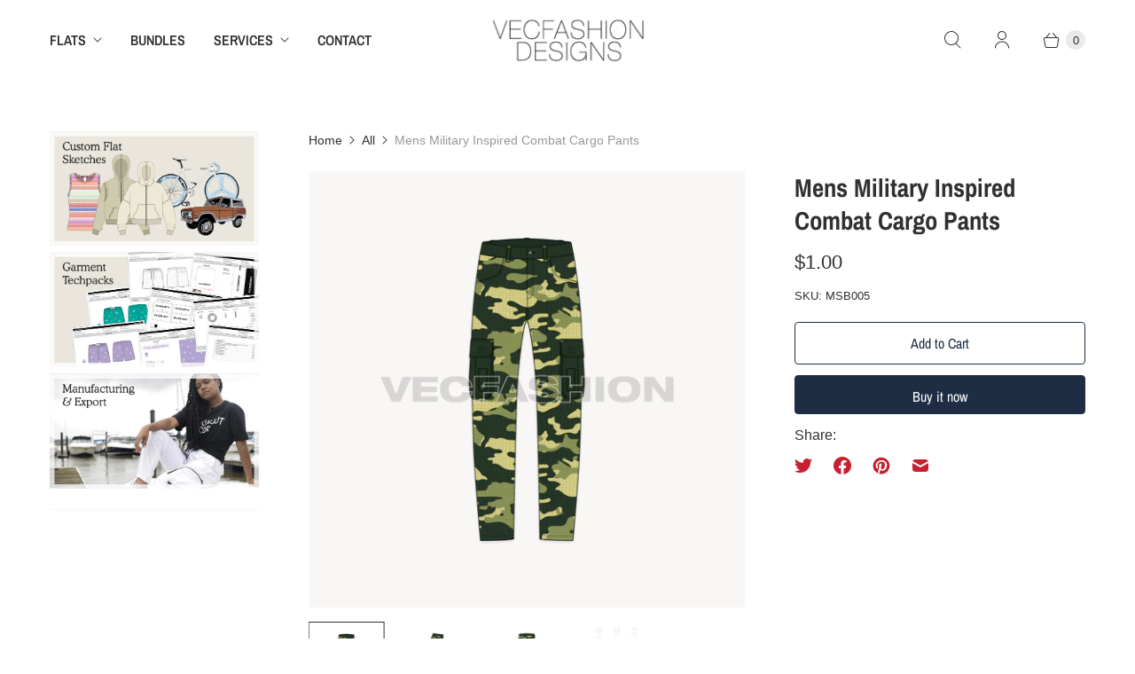

--- FILE ---
content_type: text/javascript; charset=utf-8
request_url: https://vecfashion.com/products/military-inspired-combat-cargo-pants.js
body_size: 548
content:
{"id":8688134659,"title":"Mens Military Inspired Combat Cargo Pants","handle":"military-inspired-combat-cargo-pants","description":"\u003cp\u003e\u003cspan\u003eA military uniform inspired Cargo Pants for men in camouflage army print. This vector template have patch pockets on sides and bar tack stitches all over to make stress points more stronger.\u003c\/span\u003e\u003c\/p\u003e\n\u003cul\u003e\n\u003cli\u003eDownload Size: 7.9 MB\u003c\/li\u003e\n\u003cli\u003eFiles: Illustrator CC, EPS 10, PDF, Jpeg\u003c\/li\u003e\n\u003cli\u003eInstant Digital Download!\u003c\/li\u003e\n\u003cli\u003eAll downloads are non-refundable.\u003c\/li\u003e\n\u003c\/ul\u003e","published_at":"2016-09-24T10:24:00+01:00","created_at":"2016-10-02T10:18:20+01:00","vendor":"VecFashion","type":"","tags":["army","camouflage","cargo pants","military","print"],"price":100,"price_min":100,"price_max":100,"available":true,"price_varies":false,"compare_at_price":null,"compare_at_price_min":0,"compare_at_price_max":0,"compare_at_price_varies":false,"variants":[{"id":29195606211,"title":"Default Title","option1":"Default Title","option2":null,"option3":null,"sku":"SKU: MSB005","requires_shipping":false,"taxable":false,"featured_image":null,"available":true,"name":"Mens Military Inspired Combat Cargo Pants","public_title":null,"options":["Default Title"],"price":100,"weight":0,"compare_at_price":null,"inventory_quantity":-28,"inventory_management":null,"inventory_policy":"deny","barcode":"","requires_selling_plan":false,"selling_plan_allocations":[]}],"images":["\/\/cdn.shopify.com\/s\/files\/1\/0675\/4949\/products\/mens-military-inspired-combat-cargo-pants-784.png?v=1714567180","\/\/cdn.shopify.com\/s\/files\/1\/0675\/4949\/products\/mens-military-inspired-combat-cargo-pants-678.png?v=1714567180","\/\/cdn.shopify.com\/s\/files\/1\/0675\/4949\/products\/mens-military-inspired-combat-cargo-pants-213.png?v=1714567180","\/\/cdn.shopify.com\/s\/files\/1\/0675\/4949\/products\/mens-military-inspired-combat-cargo-pants-184.png?v=1714567180"],"featured_image":"\/\/cdn.shopify.com\/s\/files\/1\/0675\/4949\/products\/mens-military-inspired-combat-cargo-pants-784.png?v=1714567180","options":[{"name":"Title","position":1,"values":["Default Title"]}],"url":"\/products\/military-inspired-combat-cargo-pants","media":[{"alt":"Mens Military Inspired Combat Cargo Pants","id":21277249765437,"position":1,"preview_image":{"aspect_ratio":1.0,"height":1000,"width":1000,"src":"https:\/\/cdn.shopify.com\/s\/files\/1\/0675\/4949\/products\/mens-military-inspired-combat-cargo-pants-784.png?v=1714567180"},"aspect_ratio":1.0,"height":1000,"media_type":"image","src":"https:\/\/cdn.shopify.com\/s\/files\/1\/0675\/4949\/products\/mens-military-inspired-combat-cargo-pants-784.png?v=1714567180","width":1000},{"alt":"Mens Military Inspired Combat Cargo Pants","id":21277249798205,"position":2,"preview_image":{"aspect_ratio":1.0,"height":1000,"width":1000,"src":"https:\/\/cdn.shopify.com\/s\/files\/1\/0675\/4949\/products\/mens-military-inspired-combat-cargo-pants-678.png?v=1714567180"},"aspect_ratio":1.0,"height":1000,"media_type":"image","src":"https:\/\/cdn.shopify.com\/s\/files\/1\/0675\/4949\/products\/mens-military-inspired-combat-cargo-pants-678.png?v=1714567180","width":1000},{"alt":"Mens Military Inspired Combat Cargo Pants","id":21277249830973,"position":3,"preview_image":{"aspect_ratio":1.0,"height":1000,"width":1000,"src":"https:\/\/cdn.shopify.com\/s\/files\/1\/0675\/4949\/products\/mens-military-inspired-combat-cargo-pants-213.png?v=1714567180"},"aspect_ratio":1.0,"height":1000,"media_type":"image","src":"https:\/\/cdn.shopify.com\/s\/files\/1\/0675\/4949\/products\/mens-military-inspired-combat-cargo-pants-213.png?v=1714567180","width":1000},{"alt":"Mens Military Inspired Combat Cargo Pants","id":21277249732669,"position":4,"preview_image":{"aspect_ratio":1.0,"height":1000,"width":1000,"src":"https:\/\/cdn.shopify.com\/s\/files\/1\/0675\/4949\/products\/mens-military-inspired-combat-cargo-pants-184.png?v=1714567180"},"aspect_ratio":1.0,"height":1000,"media_type":"image","src":"https:\/\/cdn.shopify.com\/s\/files\/1\/0675\/4949\/products\/mens-military-inspired-combat-cargo-pants-184.png?v=1714567180","width":1000}],"requires_selling_plan":false,"selling_plan_groups":[]}

--- FILE ---
content_type: application/javascript; charset=utf-8
request_url: https://recommendations.loopclub.io/v2/storefront/template/?product_id=8688134659&theme_id=124945858621&page=vecfashion.com%2Fproducts%2Fmilitary-inspired-combat-cargo-pants&r_type=product&r_id=8688134659&page_type=product_page&currency=USD&shop=vecfashion.myshopify.com&user_id=1769384401-48f6ec9e-8775-4a19-a221-21548d9dfcfd&locale=en&screen=desktop&qs=%7B%7D&client_id=9a6cb0a6-1b70-4f4b-9807-711da9152981&cbt=true&cbs=true&market=1471578173&callback=jsonp_callback_1510
body_size: 4502
content:
jsonp_callback_1510({"visit_id":"1769384405-7034fbe4-3805-4381-a426-a73feccd2d69","widgets":[{"id":212136,"page_id":109297,"widget_serve_id":"ff733f2b-4e17-4a8f-9927-e24a809e9232","type":"similar_products","max_content":8,"min_content":1,"enabled":true,"location":".twelve","title":"Similar Vector Sketches","css":"[data-rk-widget-id='212136'] .rktheme-addtocart-select-arrow::after {  border-top-color: #fff;}[data-rk-widget-id='212136'] .rktheme-bundle-add-to-cart {  background-color: #000;  color: #fff;}[data-rk-widget-id='212136'] .rktheme-bundle-add-to-cart:hover {  background-color: #000;}[data-rk-widget-id='212136'] .rktheme-bundle-total-price-amounts {  color: #222;}[data-rk-widget-id='212136'] .rktheme-bundle-product-item-prices {  color: #222;}[data-rk-widget-id='212136'] .rktheme-widget-title {  font-size: 20px;}[data-rk-widget-id='212136'] .rktheme-bundle-title {  font-size: 20px;}[data-rk-widget-id='212136'] .rktheme-product-image {  object-fit: cover;}[data-rk-widget-id='212136'] .rktheme-widget-title {  text-align:center;}","layout":"carousel","cart_button_text":"Add to Cart","page_type":"product_page","desktop_per_view":4,"mobile_per_view":2,"carousel_control":"arrow","position_enabled":true,"position":2,"enable_cart_button":false,"cart_button_template":null,"extra":{"auto_position_on":false,"auto_position_last_updated_at":null},"enable_popup":false,"popup_config":{},"show_discount_label":false,"allow_out_of_stock":true,"tablet_per_view":3,"discount_config":{},"cart_properties":{},"template":"<section class='rktheme-widget-container' data-layout='carousel'>    <h3 class='rktheme-widget-title'><span>Similar Vector Sketches</span></h3>    <div class='rktheme-carousel-wrap'>      <div class='rktheme-carousel-container glide'>        <div class=\"rktheme-carousel-track glide__track\" data-glide-el=\"track\">          <ul class=\"rktheme-carousel-slides glide__slides\">                                                                                                                <li class='rktheme-carousel-slide glide__slide'>                <div class='rktheme-product-card rktheme-grid-product' data-rk-product-id='8677697731'>                  <a class='rktheme-product-image-wrap' href='/products/military-inspired-vector-cargo-pants' data-rk-track-type='clicked' data-rk-track-prevent-default='true'>                      <img class='rktheme-product-image  rktheme-product-image--primary' data-sizes=\"auto\" src=\"https://cdn.shopify.com/s/files/1/0675/4949/products/mens-military-inspired-vector-cargo-pants-937_600x.png?v=1714567187\" data-src=\"https://cdn.shopify.com/s/files/1/0675/4949/products/mens-military-inspired-vector-cargo-pants-937_600x.png?v=1714567187\" data-srcset=\"https://cdn.shopify.com/s/files/1/0675/4949/products/mens-military-inspired-vector-cargo-pants-937_180x.png?v=1714567187 180w 180h, https://cdn.shopify.com/s/files/1/0675/4949/products/mens-military-inspired-vector-cargo-pants-937_360x.png?v=1714567187 360w 360h, https://cdn.shopify.com/s/files/1/0675/4949/products/mens-military-inspired-vector-cargo-pants-937_540x.png?v=1714567187 540w 540h, https://cdn.shopify.com/s/files/1/0675/4949/products/mens-military-inspired-vector-cargo-pants-937_720x.png?v=1714567187 720w 720h, https://cdn.shopify.com/s/files/1/0675/4949/products/mens-military-inspired-vector-cargo-pants-937_900x.png?v=1714567187 900w 900h, https://cdn.shopify.com/s/files/1/0675/4949/products/mens-military-inspired-vector-cargo-pants-937.png?v=1714567187 1000w 1000h\" alt='Mens Military Inspired Vector Cargo Pants' />                      <img class='rktheme-product-image  Image--lazyload rktheme-product-image--secondary' data-sizes=\"auto\" src=\"https://cdn.shopify.com/s/files/1/0675/4949/products/mens-military-inspired-vector-cargo-pants-769_600x.png?v=1714567187\" data-src=\"https://cdn.shopify.com/s/files/1/0675/4949/products/mens-military-inspired-vector-cargo-pants-769_600x.png?v=1714567187\" data-srcset=\"https://cdn.shopify.com/s/files/1/0675/4949/products/mens-military-inspired-vector-cargo-pants-769_180x.png?v=1714567187 180w 180h, https://cdn.shopify.com/s/files/1/0675/4949/products/mens-military-inspired-vector-cargo-pants-769_360x.png?v=1714567187 360w 360h, https://cdn.shopify.com/s/files/1/0675/4949/products/mens-military-inspired-vector-cargo-pants-769_540x.png?v=1714567187 540w 540h, https://cdn.shopify.com/s/files/1/0675/4949/products/mens-military-inspired-vector-cargo-pants-769_720x.png?v=1714567187 720w 720h, https://cdn.shopify.com/s/files/1/0675/4949/products/mens-military-inspired-vector-cargo-pants-769_900x.png?v=1714567187 900w 900h, https://cdn.shopify.com/s/files/1/0675/4949/products/mens-military-inspired-vector-cargo-pants-769.png?v=1714567187 1000w 1000h\" alt='Mens Military Inspired Vector Cargo Pants' />                    <div class='rktheme-discount-label' data-compare-price=\"None\" data-price=\"1.0\" data-label=\"{percent} off\"></div>                    <div class='rktheme-added-to-cart-tooltip'>Added to cart!</div>                  </a>                  <div class='rktheme-product-details'>                      <div class='rktheme-product-vendor rktheme-product-vendor--above-title'>VecFashion</div>                    <a class='rktheme-product-title' href='/products/military-inspired-vector-cargo-pants' data-rk-track-type='clicked' data-rk-track-prevent-default='true'>                      Mens Military Inspired Vector Cargo Pants                    </a>                      <div class='rktheme-product-vendor rktheme-product-vendor--below-title'>VecFashion</div>                    <div class='rktheme-product-price-wrap' data-compare-price='False'>                        <span class='rktheme-product-price rktheme-product-price--original'>                          <span class='money'><span class=money>$1.00</span></span>                        </span>                    </div>                    <div class='rktheme-addtocart-container'>                        <button type='button' class='rktheme-addtocart-button' data-rk-variant-id='29138506819'>Add to Cart</button>                    </div>                  </div>                </div>              </li>                                                                                                                <li class='rktheme-carousel-slide glide__slide'>                <div class='rktheme-product-card rktheme-grid-product' data-rk-product-id='4860917415997'>                  <a class='rktheme-product-image-wrap' href='/products/mens-military-cargo-pants' data-rk-track-type='clicked' data-rk-track-prevent-default='true'>                      <img class='rktheme-product-image  rktheme-product-image--primary' data-sizes=\"auto\" src=\"https://cdn.shopify.com/s/files/1/0675/4949/products/mens-military-cargo-pants-658_600x.png?v=1714566818\" data-src=\"https://cdn.shopify.com/s/files/1/0675/4949/products/mens-military-cargo-pants-658_600x.png?v=1714566818\" data-srcset=\"https://cdn.shopify.com/s/files/1/0675/4949/products/mens-military-cargo-pants-658_180x.png?v=1714566818 180w 180h, https://cdn.shopify.com/s/files/1/0675/4949/products/mens-military-cargo-pants-658_360x.png?v=1714566818 360w 360h, https://cdn.shopify.com/s/files/1/0675/4949/products/mens-military-cargo-pants-658_540x.png?v=1714566818 540w 540h, https://cdn.shopify.com/s/files/1/0675/4949/products/mens-military-cargo-pants-658_720x.png?v=1714566818 720w 720h, https://cdn.shopify.com/s/files/1/0675/4949/products/mens-military-cargo-pants-658_900x.png?v=1714566818 900w 900h, https://cdn.shopify.com/s/files/1/0675/4949/products/mens-military-cargo-pants-658.png?v=1714566818 1000w 1000h\" alt='Mens Military Cargo Pants' />                      <img class='rktheme-product-image  Image--lazyload rktheme-product-image--secondary' data-sizes=\"auto\" src=\"https://cdn.shopify.com/s/files/1/0675/4949/products/mens-military-cargo-pants-782_600x.png?v=1714566818\" data-src=\"https://cdn.shopify.com/s/files/1/0675/4949/products/mens-military-cargo-pants-782_600x.png?v=1714566818\" data-srcset=\"https://cdn.shopify.com/s/files/1/0675/4949/products/mens-military-cargo-pants-782_180x.png?v=1714566818 180w 180h, https://cdn.shopify.com/s/files/1/0675/4949/products/mens-military-cargo-pants-782_360x.png?v=1714566818 360w 360h, https://cdn.shopify.com/s/files/1/0675/4949/products/mens-military-cargo-pants-782_540x.png?v=1714566818 540w 540h, https://cdn.shopify.com/s/files/1/0675/4949/products/mens-military-cargo-pants-782_720x.png?v=1714566818 720w 720h, https://cdn.shopify.com/s/files/1/0675/4949/products/mens-military-cargo-pants-782_900x.png?v=1714566818 900w 900h, https://cdn.shopify.com/s/files/1/0675/4949/products/mens-military-cargo-pants-782.png?v=1714566818 1000w 1000h\" alt='Mens Military Cargo Pants' />                    <div class='rktheme-discount-label' data-compare-price=\"None\" data-price=\"1.0\" data-label=\"{percent} off\"></div>                    <div class='rktheme-added-to-cart-tooltip'>Added to cart!</div>                  </a>                  <div class='rktheme-product-details'>                      <div class='rktheme-product-vendor rktheme-product-vendor--above-title'>VecFashion</div>                    <a class='rktheme-product-title' href='/products/mens-military-cargo-pants' data-rk-track-type='clicked' data-rk-track-prevent-default='true'>                      Mens Military Cargo Pants                    </a>                      <div class='rktheme-product-vendor rktheme-product-vendor--below-title'>VecFashion</div>                    <div class='rktheme-product-price-wrap' data-compare-price='False'>                        <span class='rktheme-product-price rktheme-product-price--original'>                          <span class='money'><span class=money>$1.00</span></span>                        </span>                    </div>                    <div class='rktheme-addtocart-container'>                        <button type='button' class='rktheme-addtocart-button' data-rk-variant-id='33012118421565'>Add to Cart</button>                    </div>                  </div>                </div>              </li>                                                                                                                <li class='rktheme-carousel-slide glide__slide'>                <div class='rktheme-product-card rktheme-grid-product' data-rk-product-id='8688126147'>                  <a class='rktheme-product-image-wrap' href='/products/military-inspired-khaki-cargo-shorts' data-rk-track-type='clicked' data-rk-track-prevent-default='true'>                      <img class='rktheme-product-image  rktheme-product-image--primary' data-sizes=\"auto\" src=\"https://cdn.shopify.com/s/files/1/0675/4949/products/mens-military-inspired-khaki-cargo-shorts-183_600x.png?v=1714567182\" data-src=\"https://cdn.shopify.com/s/files/1/0675/4949/products/mens-military-inspired-khaki-cargo-shorts-183_600x.png?v=1714567182\" data-srcset=\"https://cdn.shopify.com/s/files/1/0675/4949/products/mens-military-inspired-khaki-cargo-shorts-183_180x.png?v=1714567182 180w 180h, https://cdn.shopify.com/s/files/1/0675/4949/products/mens-military-inspired-khaki-cargo-shorts-183_360x.png?v=1714567182 360w 360h, https://cdn.shopify.com/s/files/1/0675/4949/products/mens-military-inspired-khaki-cargo-shorts-183_540x.png?v=1714567182 540w 540h, https://cdn.shopify.com/s/files/1/0675/4949/products/mens-military-inspired-khaki-cargo-shorts-183_720x.png?v=1714567182 720w 720h, https://cdn.shopify.com/s/files/1/0675/4949/products/mens-military-inspired-khaki-cargo-shorts-183_900x.png?v=1714567182 900w 900h, https://cdn.shopify.com/s/files/1/0675/4949/products/mens-military-inspired-khaki-cargo-shorts-183.png?v=1714567182 1000w 1000h\" alt='Mens Military Inspired Khaki Cargo Shorts' />                      <img class='rktheme-product-image  Image--lazyload rktheme-product-image--secondary' data-sizes=\"auto\" src=\"https://cdn.shopify.com/s/files/1/0675/4949/products/mens-military-inspired-khaki-cargo-shorts-474_600x.png?v=1714567182\" data-src=\"https://cdn.shopify.com/s/files/1/0675/4949/products/mens-military-inspired-khaki-cargo-shorts-474_600x.png?v=1714567182\" data-srcset=\"https://cdn.shopify.com/s/files/1/0675/4949/products/mens-military-inspired-khaki-cargo-shorts-474_180x.png?v=1714567182 180w 180h, https://cdn.shopify.com/s/files/1/0675/4949/products/mens-military-inspired-khaki-cargo-shorts-474_360x.png?v=1714567182 360w 360h, https://cdn.shopify.com/s/files/1/0675/4949/products/mens-military-inspired-khaki-cargo-shorts-474_540x.png?v=1714567182 540w 540h, https://cdn.shopify.com/s/files/1/0675/4949/products/mens-military-inspired-khaki-cargo-shorts-474_720x.png?v=1714567182 720w 720h, https://cdn.shopify.com/s/files/1/0675/4949/products/mens-military-inspired-khaki-cargo-shorts-474_900x.png?v=1714567182 900w 900h, https://cdn.shopify.com/s/files/1/0675/4949/products/mens-military-inspired-khaki-cargo-shorts-474.png?v=1714567182 1000w 1000h\" alt='Mens Military Inspired Khaki Cargo Shorts' />                    <div class='rktheme-discount-label' data-compare-price=\"None\" data-price=\"1.0\" data-label=\"{percent} off\"></div>                    <div class='rktheme-added-to-cart-tooltip'>Added to cart!</div>                  </a>                  <div class='rktheme-product-details'>                      <div class='rktheme-product-vendor rktheme-product-vendor--above-title'>VecFashion</div>                    <a class='rktheme-product-title' href='/products/military-inspired-khaki-cargo-shorts' data-rk-track-type='clicked' data-rk-track-prevent-default='true'>                      Mens Military Inspired Khaki Cargo Shorts                    </a>                      <div class='rktheme-product-vendor rktheme-product-vendor--below-title'>VecFashion</div>                    <div class='rktheme-product-price-wrap' data-compare-price='False'>                        <span class='rktheme-product-price rktheme-product-price--original'>                          <span class='money'><span class=money>$1.00</span></span>                        </span>                    </div>                    <div class='rktheme-addtocart-container'>                        <button type='button' class='rktheme-addtocart-button' data-rk-variant-id='29195567299'>Add to Cart</button>                    </div>                  </div>                </div>              </li>                                                                                                                <li class='rktheme-carousel-slide glide__slide'>                <div class='rktheme-product-card rktheme-grid-product' data-rk-product-id='4428240322621'>                  <a class='rktheme-product-image-wrap' href='/products/mens-high-waisted-cargo-pants' data-rk-track-type='clicked' data-rk-track-prevent-default='true'>                      <img class='rktheme-product-image  rktheme-product-image--primary' data-sizes=\"auto\" src=\"https://cdn.shopify.com/s/files/1/0675/4949/products/mens-high-waisted-cargo-pants-869_600x.png?v=1714566943\" data-src=\"https://cdn.shopify.com/s/files/1/0675/4949/products/mens-high-waisted-cargo-pants-869_600x.png?v=1714566943\" data-srcset=\"https://cdn.shopify.com/s/files/1/0675/4949/products/mens-high-waisted-cargo-pants-869_180x.png?v=1714566943 180w 180h, https://cdn.shopify.com/s/files/1/0675/4949/products/mens-high-waisted-cargo-pants-869_360x.png?v=1714566943 360w 360h, https://cdn.shopify.com/s/files/1/0675/4949/products/mens-high-waisted-cargo-pants-869_540x.png?v=1714566943 540w 540h, https://cdn.shopify.com/s/files/1/0675/4949/products/mens-high-waisted-cargo-pants-869_720x.png?v=1714566943 720w 720h, https://cdn.shopify.com/s/files/1/0675/4949/products/mens-high-waisted-cargo-pants-869_900x.png?v=1714566943 900w 900h, https://cdn.shopify.com/s/files/1/0675/4949/products/mens-high-waisted-cargo-pants-869.png?v=1714566943 1000w 1000h\" alt='Mens High Waisted Cargo Pants' />                      <img class='rktheme-product-image  Image--lazyload rktheme-product-image--secondary' data-sizes=\"auto\" src=\"https://cdn.shopify.com/s/files/1/0675/4949/products/mens-high-waisted-cargo-pants-890_600x.png?v=1714566943\" data-src=\"https://cdn.shopify.com/s/files/1/0675/4949/products/mens-high-waisted-cargo-pants-890_600x.png?v=1714566943\" data-srcset=\"https://cdn.shopify.com/s/files/1/0675/4949/products/mens-high-waisted-cargo-pants-890_180x.png?v=1714566943 180w 180h, https://cdn.shopify.com/s/files/1/0675/4949/products/mens-high-waisted-cargo-pants-890_360x.png?v=1714566943 360w 360h, https://cdn.shopify.com/s/files/1/0675/4949/products/mens-high-waisted-cargo-pants-890_540x.png?v=1714566943 540w 540h, https://cdn.shopify.com/s/files/1/0675/4949/products/mens-high-waisted-cargo-pants-890_720x.png?v=1714566943 720w 720h, https://cdn.shopify.com/s/files/1/0675/4949/products/mens-high-waisted-cargo-pants-890_900x.png?v=1714566943 900w 900h, https://cdn.shopify.com/s/files/1/0675/4949/products/mens-high-waisted-cargo-pants-890.png?v=1714566943 1000w 1000h\" alt='Mens High Waisted Cargo Pants' />                    <div class='rktheme-discount-label' data-compare-price=\"None\" data-price=\"1.0\" data-label=\"{percent} off\"></div>                    <div class='rktheme-added-to-cart-tooltip'>Added to cart!</div>                  </a>                  <div class='rktheme-product-details'>                      <div class='rktheme-product-vendor rktheme-product-vendor--above-title'>VecFashion</div>                    <a class='rktheme-product-title' href='/products/mens-high-waisted-cargo-pants' data-rk-track-type='clicked' data-rk-track-prevent-default='true'>                      Mens High Waisted Cargo Pants                    </a>                      <div class='rktheme-product-vendor rktheme-product-vendor--below-title'>VecFashion</div>                    <div class='rktheme-product-price-wrap' data-compare-price='False'>                        <span class='rktheme-product-price rktheme-product-price--original'>                          <span class='money'><span class=money>$1.00</span></span>                        </span>                    </div>                    <div class='rktheme-addtocart-container'>                        <button type='button' class='rktheme-addtocart-button' data-rk-variant-id='31643634270269'>Add to Cart</button>                    </div>                  </div>                </div>              </li>                                                                                                                <li class='rktheme-carousel-slide glide__slide'>                <div class='rktheme-product-card rktheme-grid-product' data-rk-product-id='4427812438077'>                  <a class='rktheme-product-image-wrap' href='/products/mens-zip-off-cargo-pants' data-rk-track-type='clicked' data-rk-track-prevent-default='true'>                      <img class='rktheme-product-image  rktheme-product-image--primary' data-sizes=\"auto\" src=\"https://cdn.shopify.com/s/files/1/0675/4949/products/mens-zip-off-cargo-pants-675_600x.png?v=1714566950\" data-src=\"https://cdn.shopify.com/s/files/1/0675/4949/products/mens-zip-off-cargo-pants-675_600x.png?v=1714566950\" data-srcset=\"https://cdn.shopify.com/s/files/1/0675/4949/products/mens-zip-off-cargo-pants-675_180x.png?v=1714566950 180w 180h, https://cdn.shopify.com/s/files/1/0675/4949/products/mens-zip-off-cargo-pants-675_360x.png?v=1714566950 360w 360h, https://cdn.shopify.com/s/files/1/0675/4949/products/mens-zip-off-cargo-pants-675_540x.png?v=1714566950 540w 540h, https://cdn.shopify.com/s/files/1/0675/4949/products/mens-zip-off-cargo-pants-675_720x.png?v=1714566950 720w 720h, https://cdn.shopify.com/s/files/1/0675/4949/products/mens-zip-off-cargo-pants-675_900x.png?v=1714566950 900w 900h, https://cdn.shopify.com/s/files/1/0675/4949/products/mens-zip-off-cargo-pants-675.png?v=1714566950 1000w 1000h\" alt='Mens Zip-off Cargo Pants' />                      <img class='rktheme-product-image  Image--lazyload rktheme-product-image--secondary' data-sizes=\"auto\" src=\"https://cdn.shopify.com/s/files/1/0675/4949/products/mens-zip-off-cargo-pants-936_600x.png?v=1714566950\" data-src=\"https://cdn.shopify.com/s/files/1/0675/4949/products/mens-zip-off-cargo-pants-936_600x.png?v=1714566950\" data-srcset=\"https://cdn.shopify.com/s/files/1/0675/4949/products/mens-zip-off-cargo-pants-936_180x.png?v=1714566950 180w 180h, https://cdn.shopify.com/s/files/1/0675/4949/products/mens-zip-off-cargo-pants-936_360x.png?v=1714566950 360w 360h, https://cdn.shopify.com/s/files/1/0675/4949/products/mens-zip-off-cargo-pants-936_540x.png?v=1714566950 540w 540h, https://cdn.shopify.com/s/files/1/0675/4949/products/mens-zip-off-cargo-pants-936_720x.png?v=1714566950 720w 720h, https://cdn.shopify.com/s/files/1/0675/4949/products/mens-zip-off-cargo-pants-936_900x.png?v=1714566950 900w 900h, https://cdn.shopify.com/s/files/1/0675/4949/products/mens-zip-off-cargo-pants-936.png?v=1714566950 1000w 1000h\" alt='Mens Zip-off Cargo Pants' />                    <div class='rktheme-discount-label' data-compare-price=\"None\" data-price=\"1.0\" data-label=\"{percent} off\"></div>                    <div class='rktheme-added-to-cart-tooltip'>Added to cart!</div>                  </a>                  <div class='rktheme-product-details'>                      <div class='rktheme-product-vendor rktheme-product-vendor--above-title'>VecFashion</div>                    <a class='rktheme-product-title' href='/products/mens-zip-off-cargo-pants' data-rk-track-type='clicked' data-rk-track-prevent-default='true'>                      Mens Zip-off Cargo Pants                    </a>                      <div class='rktheme-product-vendor rktheme-product-vendor--below-title'>VecFashion</div>                    <div class='rktheme-product-price-wrap' data-compare-price='False'>                        <span class='rktheme-product-price rktheme-product-price--original'>                          <span class='money'><span class=money>$1.00</span></span>                        </span>                    </div>                    <div class='rktheme-addtocart-container'>                        <button type='button' class='rktheme-addtocart-button' data-rk-variant-id='31642681278525'>Add to Cart</button>                    </div>                  </div>                </div>              </li>                                                                                                                <li class='rktheme-carousel-slide glide__slide'>                <div class='rktheme-product-card rktheme-grid-product' data-rk-product-id='8687599875'>                  <a class='rktheme-product-image-wrap' href='/products/army-inspired-cargo-coat' data-rk-track-type='clicked' data-rk-track-prevent-default='true'>                      <img class='rktheme-product-image  rktheme-product-image--primary' data-sizes=\"auto\" src=\"https://cdn.shopify.com/s/files/1/0675/4949/products/mens-army-inspired-cargo-coat-495_600x.png?v=1714565508\" data-src=\"https://cdn.shopify.com/s/files/1/0675/4949/products/mens-army-inspired-cargo-coat-495_600x.png?v=1714565508\" data-srcset=\"https://cdn.shopify.com/s/files/1/0675/4949/products/mens-army-inspired-cargo-coat-495_180x.png?v=1714565508 180w 180h, https://cdn.shopify.com/s/files/1/0675/4949/products/mens-army-inspired-cargo-coat-495_360x.png?v=1714565508 360w 360h, https://cdn.shopify.com/s/files/1/0675/4949/products/mens-army-inspired-cargo-coat-495_540x.png?v=1714565508 540w 540h, https://cdn.shopify.com/s/files/1/0675/4949/products/mens-army-inspired-cargo-coat-495_720x.png?v=1714565508 720w 720h, https://cdn.shopify.com/s/files/1/0675/4949/products/mens-army-inspired-cargo-coat-495_900x.png?v=1714565508 900w 900h, https://cdn.shopify.com/s/files/1/0675/4949/products/mens-army-inspired-cargo-coat-495.png?v=1714565508 1000w 1000h\" alt='Mens Army Inspired Cargo Coat' />                      <img class='rktheme-product-image  Image--lazyload rktheme-product-image--secondary' data-sizes=\"auto\" src=\"https://cdn.shopify.com/s/files/1/0675/4949/products/mens-army-inspired-cargo-coat-873_600x.png?v=1714565508\" data-src=\"https://cdn.shopify.com/s/files/1/0675/4949/products/mens-army-inspired-cargo-coat-873_600x.png?v=1714565508\" data-srcset=\"https://cdn.shopify.com/s/files/1/0675/4949/products/mens-army-inspired-cargo-coat-873_180x.png?v=1714565508 180w 180h, https://cdn.shopify.com/s/files/1/0675/4949/products/mens-army-inspired-cargo-coat-873_360x.png?v=1714565508 360w 360h, https://cdn.shopify.com/s/files/1/0675/4949/products/mens-army-inspired-cargo-coat-873_540x.png?v=1714565508 540w 540h, https://cdn.shopify.com/s/files/1/0675/4949/products/mens-army-inspired-cargo-coat-873_720x.png?v=1714565508 720w 720h, https://cdn.shopify.com/s/files/1/0675/4949/products/mens-army-inspired-cargo-coat-873_900x.png?v=1714565508 900w 900h, https://cdn.shopify.com/s/files/1/0675/4949/products/mens-army-inspired-cargo-coat-873.png?v=1714565508 1000w 1000h\" alt='Mens Army Inspired Cargo Coat' />                    <div class='rktheme-discount-label' data-compare-price=\"None\" data-price=\"1.0\" data-label=\"{percent} off\"></div>                    <div class='rktheme-added-to-cart-tooltip'>Added to cart!</div>                  </a>                  <div class='rktheme-product-details'>                      <div class='rktheme-product-vendor rktheme-product-vendor--above-title'>VecFashion</div>                    <a class='rktheme-product-title' href='/products/army-inspired-cargo-coat' data-rk-track-type='clicked' data-rk-track-prevent-default='true'>                      Mens Army Inspired Cargo Coat                    </a>                      <div class='rktheme-product-vendor rktheme-product-vendor--below-title'>VecFashion</div>                    <div class='rktheme-product-price-wrap' data-compare-price='False'>                        <span class='rktheme-product-price rktheme-product-price--original'>                          <span class='money'><span class=money>$1.00</span></span>                        </span>                    </div>                    <div class='rktheme-addtocart-container'>                        <button type='button' class='rktheme-addtocart-button' data-rk-variant-id='29193099523'>Add to Cart</button>                    </div>                  </div>                </div>              </li>                                                                                                                <li class='rktheme-carousel-slide glide__slide'>                <div class='rktheme-product-card rktheme-grid-product' data-rk-product-id='4428213452861'>                  <a class='rktheme-product-image-wrap' href='/products/mens-slim-fit-cargo-pants' data-rk-track-type='clicked' data-rk-track-prevent-default='true'>                      <img class='rktheme-product-image  rktheme-product-image--primary' data-sizes=\"auto\" src=\"https://cdn.shopify.com/s/files/1/0675/4949/products/mens-slim-fit-cargo-pants-934_600x.png?v=1714566945\" data-src=\"https://cdn.shopify.com/s/files/1/0675/4949/products/mens-slim-fit-cargo-pants-934_600x.png?v=1714566945\" data-srcset=\"https://cdn.shopify.com/s/files/1/0675/4949/products/mens-slim-fit-cargo-pants-934_180x.png?v=1714566945 180w 180h, https://cdn.shopify.com/s/files/1/0675/4949/products/mens-slim-fit-cargo-pants-934_360x.png?v=1714566945 360w 360h, https://cdn.shopify.com/s/files/1/0675/4949/products/mens-slim-fit-cargo-pants-934_540x.png?v=1714566945 540w 540h, https://cdn.shopify.com/s/files/1/0675/4949/products/mens-slim-fit-cargo-pants-934_720x.png?v=1714566945 720w 720h, https://cdn.shopify.com/s/files/1/0675/4949/products/mens-slim-fit-cargo-pants-934_900x.png?v=1714566945 900w 900h, https://cdn.shopify.com/s/files/1/0675/4949/products/mens-slim-fit-cargo-pants-934.png?v=1714566945 1000w 1000h\" alt='Mens Slim Fit Cargo Pants' />                      <img class='rktheme-product-image  Image--lazyload rktheme-product-image--secondary' data-sizes=\"auto\" src=\"https://cdn.shopify.com/s/files/1/0675/4949/products/mens-slim-fit-cargo-pants-708_600x.png?v=1714566945\" data-src=\"https://cdn.shopify.com/s/files/1/0675/4949/products/mens-slim-fit-cargo-pants-708_600x.png?v=1714566945\" data-srcset=\"https://cdn.shopify.com/s/files/1/0675/4949/products/mens-slim-fit-cargo-pants-708_180x.png?v=1714566945 180w 180h, https://cdn.shopify.com/s/files/1/0675/4949/products/mens-slim-fit-cargo-pants-708_360x.png?v=1714566945 360w 360h, https://cdn.shopify.com/s/files/1/0675/4949/products/mens-slim-fit-cargo-pants-708_540x.png?v=1714566945 540w 540h, https://cdn.shopify.com/s/files/1/0675/4949/products/mens-slim-fit-cargo-pants-708_720x.png?v=1714566945 720w 720h, https://cdn.shopify.com/s/files/1/0675/4949/products/mens-slim-fit-cargo-pants-708_900x.png?v=1714566945 900w 900h, https://cdn.shopify.com/s/files/1/0675/4949/products/mens-slim-fit-cargo-pants-708.png?v=1714566945 1000w 1000h\" alt='Mens Slim Fit Cargo Pants' />                    <div class='rktheme-discount-label' data-compare-price=\"None\" data-price=\"1.0\" data-label=\"{percent} off\"></div>                    <div class='rktheme-added-to-cart-tooltip'>Added to cart!</div>                  </a>                  <div class='rktheme-product-details'>                      <div class='rktheme-product-vendor rktheme-product-vendor--above-title'>VecFashion</div>                    <a class='rktheme-product-title' href='/products/mens-slim-fit-cargo-pants' data-rk-track-type='clicked' data-rk-track-prevent-default='true'>                      Mens Slim Fit Cargo Pants                    </a>                      <div class='rktheme-product-vendor rktheme-product-vendor--below-title'>VecFashion</div>                    <div class='rktheme-product-price-wrap' data-compare-price='False'>                        <span class='rktheme-product-price rktheme-product-price--original'>                          <span class='money'><span class=money>$1.00</span></span>                        </span>                    </div>                    <div class='rktheme-addtocart-container'>                        <button type='button' class='rktheme-addtocart-button' data-rk-variant-id='31643595145277'>Add to Cart</button>                    </div>                  </div>                </div>              </li>                                                                                                                <li class='rktheme-carousel-slide glide__slide'>                <div class='rktheme-product-card rktheme-grid-product' data-rk-product-id='11422888846'>                  <a class='rktheme-product-image-wrap' href='/products/men-straight-fit-cargo-pants' data-rk-track-type='clicked' data-rk-track-prevent-default='true'>                      <img class='rktheme-product-image  rktheme-product-image--primary' data-sizes=\"auto\" src=\"https://cdn.shopify.com/s/files/1/0675/4949/products/mens-straight-fit-cargo-pants-480_600x.png?v=1714567113\" data-src=\"https://cdn.shopify.com/s/files/1/0675/4949/products/mens-straight-fit-cargo-pants-480_600x.png?v=1714567113\" data-srcset=\"https://cdn.shopify.com/s/files/1/0675/4949/products/mens-straight-fit-cargo-pants-480_180x.png?v=1714567113 180w 180h, https://cdn.shopify.com/s/files/1/0675/4949/products/mens-straight-fit-cargo-pants-480_360x.png?v=1714567113 360w 360h, https://cdn.shopify.com/s/files/1/0675/4949/products/mens-straight-fit-cargo-pants-480_540x.png?v=1714567113 540w 540h, https://cdn.shopify.com/s/files/1/0675/4949/products/mens-straight-fit-cargo-pants-480_720x.png?v=1714567113 720w 720h, https://cdn.shopify.com/s/files/1/0675/4949/products/mens-straight-fit-cargo-pants-480_900x.png?v=1714567113 900w 900h, https://cdn.shopify.com/s/files/1/0675/4949/products/mens-straight-fit-cargo-pants-480.png?v=1714567113 1000w 1000h\" alt='Mens Straight Fit Cargo Pants' />                      <img class='rktheme-product-image  Image--lazyload rktheme-product-image--secondary' data-sizes=\"auto\" src=\"https://cdn.shopify.com/s/files/1/0675/4949/products/mens-straight-fit-cargo-pants-985_600x.png?v=1714567113\" data-src=\"https://cdn.shopify.com/s/files/1/0675/4949/products/mens-straight-fit-cargo-pants-985_600x.png?v=1714567113\" data-srcset=\"https://cdn.shopify.com/s/files/1/0675/4949/products/mens-straight-fit-cargo-pants-985_180x.png?v=1714567113 180w 180h, https://cdn.shopify.com/s/files/1/0675/4949/products/mens-straight-fit-cargo-pants-985_360x.png?v=1714567113 360w 360h, https://cdn.shopify.com/s/files/1/0675/4949/products/mens-straight-fit-cargo-pants-985_540x.png?v=1714567113 540w 540h, https://cdn.shopify.com/s/files/1/0675/4949/products/mens-straight-fit-cargo-pants-985_720x.png?v=1714567113 720w 720h, https://cdn.shopify.com/s/files/1/0675/4949/products/mens-straight-fit-cargo-pants-985_900x.png?v=1714567113 900w 900h, https://cdn.shopify.com/s/files/1/0675/4949/products/mens-straight-fit-cargo-pants-985.png?v=1714567113 1000w 1000h\" alt='Mens Straight Fit Cargo Pants' />                    <div class='rktheme-discount-label' data-compare-price=\"None\" data-price=\"1.0\" data-label=\"{percent} off\"></div>                    <div class='rktheme-added-to-cart-tooltip'>Added to cart!</div>                  </a>                  <div class='rktheme-product-details'>                      <div class='rktheme-product-vendor rktheme-product-vendor--above-title'>VecFashion</div>                    <a class='rktheme-product-title' href='/products/men-straight-fit-cargo-pants' data-rk-track-type='clicked' data-rk-track-prevent-default='true'>                      Mens Straight Fit Cargo Pants                    </a>                      <div class='rktheme-product-vendor rktheme-product-vendor--below-title'>VecFashion</div>                    <div class='rktheme-product-price-wrap' data-compare-price='False'>                        <span class='rktheme-product-price rktheme-product-price--original'>                          <span class='money'><span class=money>$1.00</span></span>                        </span>                    </div>                    <div class='rktheme-addtocart-container'>                        <button type='button' class='rktheme-addtocart-button' data-rk-variant-id='45713666958'>Add to Cart</button>                    </div>                  </div>                </div>              </li>          </ul>        </div>        <div class=\"rktheme-carousel-arrows glide__arrows\" data-glide-el=\"controls\">          <button class=\"rktheme-carousel-arrow glide__arrow glide__arrow--left\" data-glide-dir=\"<\">            <svg xmlns=\"http://www.w3.org/2000/svg\" viewBox=\"0 0 492 492\"><path d=\"M198.608 246.104L382.664 62.04c5.068-5.056 7.856-11.816 7.856-19.024 0-7.212-2.788-13.968-7.856-19.032l-16.128-16.12C361.476 2.792 354.712 0 347.504 0s-13.964 2.792-19.028 7.864L109.328 227.008c-5.084 5.08-7.868 11.868-7.848 19.084-.02 7.248 2.76 14.028 7.848 19.112l218.944 218.932c5.064 5.072 11.82 7.864 19.032 7.864 7.208 0 13.964-2.792 19.032-7.864l16.124-16.12c10.492-10.492 10.492-27.572 0-38.06L198.608 246.104z\"/></svg>          </button>          <button class=\"rktheme-carousel-arrow glide__arrow glide__arrow--right\" data-glide-dir=\">\">            <svg xmlns=\"http://www.w3.org/2000/svg\" viewBox=\"0 0 492.004 492.004\"><path d=\"M382.678 226.804L163.73 7.86C158.666 2.792 151.906 0 144.698 0s-13.968 2.792-19.032 7.86l-16.124 16.12c-10.492 10.504-10.492 27.576 0 38.064L293.398 245.9l-184.06 184.06c-5.064 5.068-7.86 11.824-7.86 19.028 0 7.212 2.796 13.968 7.86 19.04l16.124 16.116c5.068 5.068 11.824 7.86 19.032 7.86s13.968-2.792 19.032-7.86L382.678 265c5.076-5.084 7.864-11.872 7.848-19.088.016-7.244-2.772-14.028-7.848-19.108z\"/></svg>          </button>        </div>        <div class=\"rktheme-carousel-bullets glide__bullets\" data-glide-el=\"controls[nav]\">            <button type='button' class=\"rktheme-carousel-bullet glide__bullet\" data-glide-dir=\"=0\"></button>            <button type='button' class=\"rktheme-carousel-bullet glide__bullet\" data-glide-dir=\"=1\"></button>            <button type='button' class=\"rktheme-carousel-bullet glide__bullet\" data-glide-dir=\"=2\"></button>            <button type='button' class=\"rktheme-carousel-bullet glide__bullet\" data-glide-dir=\"=3\"></button>            <button type='button' class=\"rktheme-carousel-bullet glide__bullet\" data-glide-dir=\"=4\"></button>            <button type='button' class=\"rktheme-carousel-bullet glide__bullet\" data-glide-dir=\"=5\"></button>            <button type='button' class=\"rktheme-carousel-bullet glide__bullet\" data-glide-dir=\"=6\"></button>            <button type='button' class=\"rktheme-carousel-bullet glide__bullet\" data-glide-dir=\"=7\"></button>        </div>      </div>    </div>  <div class='rktheme-settings-data' style='display: none;'><script type=\"application/json\">{\"carousel\": {\"arrow_fill\": \"#222\", \"arrow_style\": \"rectangle\", \"bullet_size\": 10, \"glide_config\": {\"peek\": 0, \"type\": \"carousel\", \"bound\": true, \"rewind\": false, \"keyboard\": true, \"start_at\": 0, \"direction\": \"ltr\", \"per_touch\": 1, \"variable_width\": true}, \"per_row_mobile\": \"2\", \"arrow_icon_size\": 25, \"navigation_mode\": \"arrows\", \"per_row_desktop\": \"5\", \"arrow_background\": \"#ccc\", \"arrow_transition\": \"appear\", \"bullet_background\": \"#bbb\", \"per_row_widescreen\": \"5\", \"arrow_icon_size_mobile\": 20, \"bullet_active_background\": \"#222\"}, \"product_card\": {\"gutter\": \"20\", \"price_color\": \"#222\", \"title_align\": \"center\", \"title_color\": \"#222\", \"vendor_color\": \"#222\", \"gutter_mobile\": \"20\", \"max_title_rows\": 2, \"per_row_mobile\": \"2\", \"per_row_tablet\": 4, \"per_row_desktop\": \"4\", \"price_font_size\": \"14px\", \"title_font_size\": \"13px\", \"vendor_position\": \"hidden\", \"add_to_cart_mode\": \"slide\", \"image_hover_mode\": \"secondary\", \"image_object_fit\": \"cover\", \"vendor_font_size\": \"12px\", \"add_to_cart_color\": \"#fff\", \"price_font_family\": \"\", \"image_aspect_ratio\": \"1:1\", \"per_row_widescreen\": 6, \"discount_label_text\": \"{percent} off\", \"price_color_compare\": \"#aaa\", \"discount_label_color\": \"#fff\", \"price_color_original\": \"#222\", \"price_compare_at_mode\": \"before\", \"add_to_cart_background\": \"#273852\", \"discount_label_visible\": true, \"discount_label_position\": \"left\", \"redirect_on_add_to_cart\": false, \"discount_label_background\": \"#222\", \"product_title_font_family\": \"\"}, \"horizontal_grid\": {}, \"show_snowflakes\": true, \"auto_position_on\": false, \"widget_font_family\": \"\", \"amazon_bought_together\": {\"image_size\": 300, \"show_discounts\": true, \"button_text_color\": \"#fff\", \"total_price_color\": \"#222\", \"product_price_color\": \"#222\", \"button_background_color\": \"#000\", \"ignore_cheapest_variant\": true}, \"widget_title_alignment\": \"center\", \"widget_title_font_size\": \"20px\", \"minimum_distance_from_window\": 30, \"auto_position_last_updated_at\": null, \"minimum_distance_from_window_mobile\": 15}</script></div>  <div class='rktheme-translations-data' style='display: none;'><script type=\"application/json\">{\"go_to_cart_text\": \"Go to cart\", \"add_to_cart_text\": \"Add to Cart\", \"total_price_text\": \"Total Price:\", \"out_of_stock_text\": \"Out of stock\", \"this_product_text\": \"This product:\", \"added_to_cart_text\": \"Added to cart!\", \"adding_to_cart_text\": \"Adding...\", \"discount_label_text\": \"{percent} off\", \"fbt_add_to_cart_text\": \"Add selected to cart\"}</script></div></section>","js":"\"use strict\";return {  onWidgetInit: function onWidgetInit(widget, utils) {    var widgetInitSuccess = utils.initWidget({      widgetData: widget,      rkUtils: utils,    });    if (!widgetInitSuccess) {      var err = new Error(\"Rk:WidgetInitFailed\");      err.info = {        widgetId: widget.id,        widgetServeId: widget.widgetServeId,        widgetPageType: widget.pageType,      };      throw err;    }  },};"}],"product":{},"shop":{"id":23449,"domain":"vecfashion.com","name":"vecfashion.myshopify.com","currency":"USD","currency_format":"<span class=money>${{amount}}</span>","css":".rktheme-product-title{\r\n    min-height: unset !important;\r\n}\r\n.rktheme-addtocart-button{\r\n    font-weight: 400;\r\n}\r\n.rk-widget-container {\r\n    margin: 100px auto;\r\n}","show_compare_at":true,"enabled_presentment_currencies":["USD"],"extra":{},"product_reviews_app":null,"swatch_app":null,"js":"","translations":{},"analytics_enabled":[],"pixel_enabled":false},"theme":{"css":""},"user_id":"1769384401-48f6ec9e-8775-4a19-a221-21548d9dfcfd"});